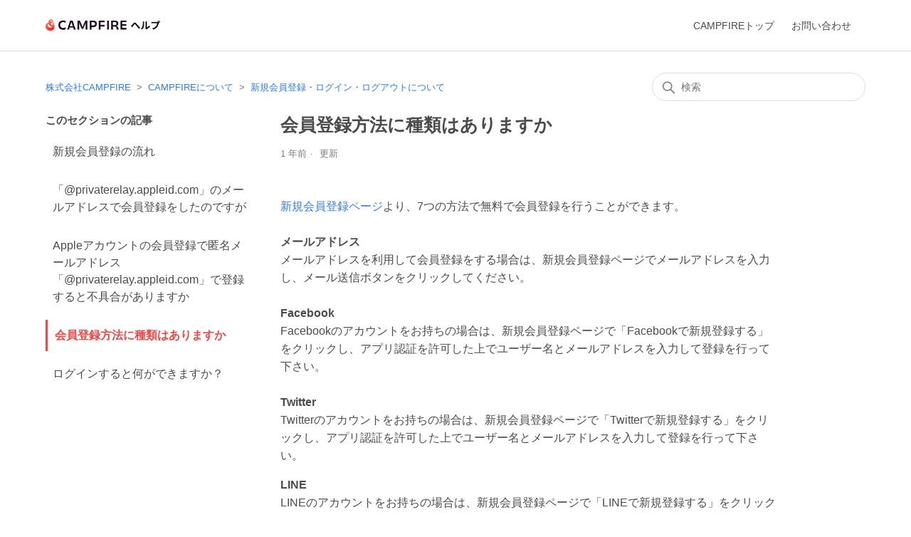

--- FILE ---
content_type: text/html; charset=utf-8
request_url: https://help.camp-fire.jp/hc/ja/articles/230469007-%E4%BC%9A%E5%93%A1%E7%99%BB%E9%8C%B2%E6%96%B9%E6%B3%95%E3%81%AB%E7%A8%AE%E9%A1%9E%E3%81%AF%E3%81%82%E3%82%8A%E3%81%BE%E3%81%99%E3%81%8B
body_size: 6772
content:
<!DOCTYPE html>
<html dir="ltr" lang="ja">
<head>
  <meta charset="utf-8" />
  <!-- v26840 -->


  <title>会員登録方法に種類はありますか &ndash; 株式会社CAMPFIRE</title>

  

  <meta name="description" content="新規会員登録ページより、7つの方法で無料で会員登録を行うことができます。メールアドレスメールアドレスを利用して会員登録をする場合は、新規会員登録ページでメールアドレスを入力し、メール送信ボタンをクリックしてください。FacebookFacebookのアカウントをお持ちの場合..." /><meta property="og:image" content="https://help.camp-fire.jp/hc/theming_assets/01HZM70R2K9WEX4ZTJG4SX3WR3" />
<meta property="og:type" content="website" />
<meta property="og:site_name" content="株式会社CAMPFIRE" />
<meta property="og:title" content="会員登録方法に種類はありますか" />
<meta property="og:description" content="新規会員登録ページより、7つの方法で無料で会員登録を行うことができます。メールアドレスメールアドレスを利用して会員登録をする場合は、新規会員登録ページでメールアドレスを入力し、メール送信ボタンをクリックしてください。FacebookFacebookのアカウントをお持ちの場合は、新規会員登録ページで「Facebookで新規登録する」をクリックし、アプリ認証を許可した上でユーザー名とメールアドレ..." />
<meta property="og:url" content="https://help.camp-fire.jp/hc/ja/articles/230469007" />
<link rel="canonical" href="https://help.camp-fire.jp/hc/ja/articles/230469007-%E4%BC%9A%E5%93%A1%E7%99%BB%E9%8C%B2%E6%96%B9%E6%B3%95%E3%81%AB%E7%A8%AE%E9%A1%9E%E3%81%AF%E3%81%82%E3%82%8A%E3%81%BE%E3%81%99%E3%81%8B">
<link rel="alternate" hreflang="ja" href="https://help.camp-fire.jp/hc/ja/articles/230469007-%E4%BC%9A%E5%93%A1%E7%99%BB%E9%8C%B2%E6%96%B9%E6%B3%95%E3%81%AB%E7%A8%AE%E9%A1%9E%E3%81%AF%E3%81%82%E3%82%8A%E3%81%BE%E3%81%99%E3%81%8B">
<link rel="alternate" hreflang="x-default" href="https://help.camp-fire.jp/hc/ja/articles/230469007-%E4%BC%9A%E5%93%A1%E7%99%BB%E9%8C%B2%E6%96%B9%E6%B3%95%E3%81%AB%E7%A8%AE%E9%A1%9E%E3%81%AF%E3%81%82%E3%82%8A%E3%81%BE%E3%81%99%E3%81%8B">

  <link rel="stylesheet" href="//static.zdassets.com/hc/assets/application-f34d73e002337ab267a13449ad9d7955.css" media="all" id="stylesheet" />
  <link rel="stylesheet" type="text/css" href="/hc/theming_assets/1038032/1290587/style.css?digest=33379820372249">

  <link rel="icon" type="image/x-icon" href="/hc/theming_assets/01HZM70R7C2QE4ZBNZD2J4GV20">

    <script async src="https://www.googletagmanager.com/gtag/js?id=G-8FTFZG4J4P"></script>
<script>
  window.dataLayer = window.dataLayer || [];
  function gtag(){dataLayer.push(arguments);}
  gtag('js', new Date());
  gtag('config', 'G-8FTFZG4J4P');
</script>


  <meta content="width=device-width, initial-scale=1.0" name="viewport" />

  
</head>
<body class="">
  
  
  

  <a class="skip-navigation" tabindex="1" href="#main-content">メインコンテンツへスキップ</a>

<header class="header">
  <div class="logo">
    <a title="ホーム" href="/hc/ja">
      <img src="/hc/theming_assets/01HZM70R2K9WEX4ZTJG4SX3WR3" alt="株式会社CAMPFIRE ヘルプセンターのホームページ">
    </a>
  </div>
  <div class="nav-wrapper">
    <button class="menu-button" aria-controls="user-nav" aria-expanded="false" aria-label="ナビゲーションメニュを切り替え">
      <svg xmlns="http://www.w3.org/2000/svg" width="25" height="25" focusable="false" viewBox="0 0 16 16" class="icon-menu">
        <path fill="none" stroke="currentColor" stroke-linecap="round" d="M1.5 3.5h13m-13 4h13m-13 4h13"/>
      </svg>
    </button>
    <nav class="user-nav" id="user-nav">
       <a href="https://camp-fire.jp/" target="_blank">CAMPFIREトップ</a>
       <a href="https://camp-fire.jp/inquiries" target="_blank">お問い合わせ</a>
    </nav>
  </div>
</header>


  <main role="main">
    <div class="container-divider"></div>
<div class="container">
  <nav class="sub-nav">
    <ol class="breadcrumbs">
  
    <li title="株式会社CAMPFIRE">
      
        <a href="/hc/ja">株式会社CAMPFIRE</a>
      
    </li>
  
    <li title="CAMPFIREについて">
      
        <a href="/hc/ja/categories/204192408-CAMPFIRE%E3%81%AB%E3%81%A4%E3%81%84%E3%81%A6">CAMPFIREについて</a>
      
    </li>
  
    <li title="新規会員登録・ログイン・ログアウトについて">
      
        <a href="/hc/ja/sections/900000407486-%E6%96%B0%E8%A6%8F%E4%BC%9A%E5%93%A1%E7%99%BB%E9%8C%B2-%E3%83%AD%E3%82%B0%E3%82%A4%E3%83%B3-%E3%83%AD%E3%82%B0%E3%82%A2%E3%82%A6%E3%83%88%E3%81%AB%E3%81%A4%E3%81%84%E3%81%A6">新規会員登録・ログイン・ログアウトについて</a>
      
    </li>
  
</ol>

    <div class="search-container">
      <svg xmlns="http://www.w3.org/2000/svg" width="12" height="12" focusable="false" viewBox="0 0 12 12" class="search-icon2">
        <circle cx="4.5" cy="4.5" r="4" fill="none" stroke="currentColor"/>
        <path stroke="currentColor" stroke-linecap="round" d="M11 11L7.5 7.5"/>
      </svg>
      <form role="search" class="search" data-search="" action="/hc/ja/search" accept-charset="UTF-8" method="get"><input type="hidden" name="utf8" value="&#x2713;" autocomplete="off" /><input type="search" name="query" id="query" placeholder="検索" aria-label="検索" /></form>
    </div>
  </nav>

  <div class="article-container" id="article-container">
    <aside class="article-sidebar" aria-labelledby="section-articles-title">
      
        <div class="collapsible-sidebar">
          <button type="button" class="collapsible-sidebar-toggle" aria-labelledby="section-articles-title" aria-expanded="false">
            <svg xmlns="http://www.w3.org/2000/svg" width="20" height="20" focusable="false" viewBox="0 0 12 12" aria-hidden="true" class="collapsible-sidebar-toggle-icon chevron-icon">
              <path fill="none" stroke="currentColor" stroke-linecap="round" d="M3 4.5l2.6 2.6c.2.2.5.2.7 0L9 4.5"/>
            </svg>
            <svg xmlns="http://www.w3.org/2000/svg" width="20" height="20" focusable="false" viewBox="0 0 12 12" aria-hidden="true" class="collapsible-sidebar-toggle-icon x-icon">
              <path stroke="currentColor" stroke-linecap="round" d="M3 9l6-6m0 6L3 3"/>
            </svg>
          </button>
          <span id="section-articles-title" class="collapsible-sidebar-title sidenav-title">
            このセクションの記事
          </span>
          <div class="collapsible-sidebar-body">
            <ul>
              
                <li>
                  <a href="/hc/ja/articles/5491357384985-%E6%96%B0%E8%A6%8F%E4%BC%9A%E5%93%A1%E7%99%BB%E9%8C%B2%E3%81%AE%E6%B5%81%E3%82%8C" class="sidenav-item ">新規会員登録の流れ</a>
                </li>
              
                <li>
                  <a href="/hc/ja/articles/4407444573849--privaterelay-appleid-com-%E3%81%AE%E3%83%A1%E3%83%BC%E3%83%AB%E3%82%A2%E3%83%89%E3%83%AC%E3%82%B9%E3%81%A7%E4%BC%9A%E5%93%A1%E7%99%BB%E9%8C%B2%E3%82%92%E3%81%97%E3%81%9F%E3%81%AE%E3%81%A7%E3%81%99%E3%81%8C" class="sidenav-item ">「@privaterelay.appleid.com」のメールアドレスで会員登録をしたのですが</a>
                </li>
              
                <li>
                  <a href="/hc/ja/articles/900004497523-Apple%E3%82%A2%E3%82%AB%E3%82%A6%E3%83%B3%E3%83%88%E3%81%AE%E4%BC%9A%E5%93%A1%E7%99%BB%E9%8C%B2%E3%81%A7%E5%8C%BF%E5%90%8D%E3%83%A1%E3%83%BC%E3%83%AB%E3%82%A2%E3%83%89%E3%83%AC%E3%82%B9-privaterelay-appleid-com-%E3%81%A7%E7%99%BB%E9%8C%B2%E3%81%99%E3%82%8B%E3%81%A8%E4%B8%8D%E5%85%B7%E5%90%88%E3%81%8C%E3%81%82%E3%82%8A%E3%81%BE%E3%81%99%E3%81%8B" class="sidenav-item ">Appleアカウントの会員登録で匿名メールアドレス「@privaterelay.appleid.com」で登録すると不具合がありますか</a>
                </li>
              
                <li>
                  <a href="/hc/ja/articles/230469007-%E4%BC%9A%E5%93%A1%E7%99%BB%E9%8C%B2%E6%96%B9%E6%B3%95%E3%81%AB%E7%A8%AE%E9%A1%9E%E3%81%AF%E3%81%82%E3%82%8A%E3%81%BE%E3%81%99%E3%81%8B" class="sidenav-item current-article">会員登録方法に種類はありますか</a>
                </li>
              
                <li>
                  <a href="/hc/ja/articles/232317828-%E3%83%AD%E3%82%B0%E3%82%A4%E3%83%B3%E3%81%99%E3%82%8B%E3%81%A8%E4%BD%95%E3%81%8C%E3%81%A7%E3%81%8D%E3%81%BE%E3%81%99%E3%81%8B" class="sidenav-item ">ログインすると何ができますか？</a>
                </li>
              
            </ul>
            
          </div>
        </div>
      
    </aside>

    <article id="main-content" class="article">
      <header class="article-header">
        <h1 title="会員登録方法に種類はありますか" class="article-title">
          会員登録方法に種類はありますか
          
        </h1>

        <div class="article-author">
          
          <div class="article-meta">
            

            <ul class="meta-group">
              
                <li class="meta-data"><time datetime="2024-06-05T08:23:08Z" title="2024-06-05T08:23:08Z" data-datetime="relative">2024年06月05日 08:23</time></li>
                <li class="meta-data">更新</li>
              
            </ul>
          </div>
        </div>

        
      </header>

      <section class="article-info">
        <div class="article-content">
          <div class="article-body"><p><a href="https://camp-fire.jp/signup" target="_blank" rel="noopener noreferrer">新規会員登録ページ</a>より、7つの方法で無料で会員登録を行うことができます。<br><br><strong>メールアドレス</strong><br>メールアドレスを利用して会員登録をする場合は、新規会員登録ページでメールアドレスを入力し、メール送信ボタンをクリックしてください。<br><br><strong>Facebook</strong><br>Facebookのアカウントをお持ちの場合は、新規会員登録ページで「Facebookで新規登録する」をクリックし、アプリ認証を許可した上でユーザー名とメールアドレスを入力して登録を行って下さい。<br><br><strong>Twitter</strong><br>Twitterのアカウントをお持ちの場合は、新規会員登録ページで「Twitterで新規登録する」をクリックし、アプリ認証を許可した上でユーザー名とメールアドレスを入力して登録を行って下さい。</p>
<p><strong>LINE</strong><br>LINEのアカウントをお持ちの場合は、新規会員登録ページで「LINEで新規登録する」をクリックし、アプリ認証を許可した上でユーザー名とメールアドレスを入力して登録を行って下さい。</p>
<p><strong>Apple</strong><br>Appleのアカウントをお持ちの場合は、新規会員登録ページで「Appleで新規登録する」をクリックし、アプリ認証を許可した上でユーザー名とメールアドレスを入力して登録を行って下さい。</p>
<p><strong>BASE</strong></p>
<p>BASEのアカウントをお持ちの場合は、新規会員登録ページで「BASEで新規登録する」をクリックし、アプリ認証を許可した上で登録を行って下さい。<br>※BASEアカウントでの新規会員登録は、プロジェクトを起案される方のためのサービスのため、アプリ等では表示されない場合がございます。</p>
<p><strong>楽天ID</strong></p>
<p>楽天のアカウントをお持ちの場合は、新規会員登録ページで「楽天IDで新規登録する」をクリックし、アプリ認証を許可した上でユーザー名とメールアドレスを入力して登録を行って下さい。</p>
<p><strong>Google</strong></p>
<p>Googleのアカウントをお持ちの場合は、新規会員登録ページで「Googleで新規登録する」をクリックし、アプリ認証を許可した上でユーザー名とメールアドレスを入力して登録を行って下さい。</p>
<p>&nbsp;</p>
<h3 id="h_01HQ2KXBXTATF8GMHARA67P4ZA">新規会員登録の流れ</h3>
<p>①<a href="https://camp-fire.jp/signup" target="_blank" rel="noopener noreferrer">こちらから</a>のページでメールアドレスを入力、またはお好きな連携方法をご選択ください</p>
<p>②「本人確認のお知らせ」というメールが届いくので、メール内にあるリンクをクリックしてください<br>　※ @camp-fire.jp からのメール受信を許可してください</p>
<p>③クリックしたURLのページで、アカウント情報をご入力ください</p>
<p>④登録ボタンを押すと会員登録が完了します</p>
<p>&nbsp;</p>
<p>詳しい手順は以下のページでご確認いただけます。</p>
<p><a href="https://help.camp-fire.jp/hc/ja/articles/5491357384985-%E6%96%B0%E8%A6%8F%E4%BC%9A%E5%93%A1%E7%99%BB%E9%8C%B2%E3%81%AE%E6%B5%81%E3%82%8C" target="_self">新規会員登録の流れ</a></p></div>

          <div class="article-attachments">
            <ul class="attachments">
              
            </ul>
          </div>
        </div>
      </section>

      <footer>
        <div class="article-footer">
          
          
        </div>
        
          <div class="article-votes">
            <span class="article-votes-question" id="article-votes-label">この記事は役に立ちましたか？</span>
            <div class="article-votes-controls" role="group" aria-labelledby="article-votes-label">
              <button type="button" class="button article-vote article-vote-up" data-helper="vote" data-item="article" data-type="up" data-id="230469007" data-upvote-count="139" data-vote-count="383" data-vote-sum="-105" data-vote-url="/hc/ja/articles/230469007/vote" data-value="null" data-label="383人中139人がこの記事が役に立ったと言っています" data-selected-class="button-primary" aria-label="この記事は役に立った" aria-pressed="false">はい</button>
              <button type="button" class="button article-vote article-vote-down" data-helper="vote" data-item="article" data-type="down" data-id="230469007" data-upvote-count="139" data-vote-count="383" data-vote-sum="-105" data-vote-url="/hc/ja/articles/230469007/vote" data-value="null" data-label="383人中139人がこの記事が役に立ったと言っています" data-selected-class="button-primary" aria-label="この記事は役に立たなかった" aria-pressed="false">いいえ</button>
            </div>
            <small class="article-votes-count">
              <span class="article-vote-label" data-helper="vote" data-item="article" data-type="label" data-id="230469007" data-upvote-count="139" data-vote-count="383" data-vote-sum="-105" data-vote-url="/hc/ja/articles/230469007/vote" data-value="null" data-label="383人中139人がこの記事が役に立ったと言っています">383人中139人がこの記事が役に立ったと言っています</span>
            </small>
          </div>
        

        <!--<div class="article-more-questions">
          他にご質問がございましたら、<a href="/hc/ja/requests/new">リクエストを送信</a>してください
        </div>
        <div class="article-return-to-top">
          <a href="#article-container">
            ページの先頭へ戻る
            <svg xmlns="http://www.w3.org/2000/svg" class="article-return-to-top-icon" width="20" height="20" focusable="false" viewBox="0 0 12 12" aria-hidden="true">
              <path fill="none" stroke="currentColor" stroke-linecap="round" d="M3 4.5l2.6 2.6c.2.2.5.2.7 0L9 4.5"/>
            </svg>
          </a>
        </div>-->
      </footer>

      <div class="article-relatives">
        
          <div data-recent-articles></div>
        
        
          
  <section class="related-articles">
    
      <h2 class="related-articles-title">関連記事</h2>
    
    <ul>
      
        <li>
          <a href="/hc/ja/related/click?data=BAh7CjobZGVzdGluYXRpb25fYXJ0aWNsZV9pZGwrCBkBaI7%[base64]" rel="nofollow">新規会員登録の流れ</a>
        </li>
      
        <li>
          <a href="/hc/ja/related/click?data=[base64]" rel="nofollow">ログインすると何ができますか？</a>
        </li>
      
        <li>
          <a href="/hc/ja/related/click?data=BAh7CjobZGVzdGluYXRpb25fYXJ0aWNsZV9pZGkEmO%[base64]" rel="nofollow">プロジェクト支援の流れを知りたい</a>
        </li>
      
        <li>
          <a href="/hc/ja/related/click?data=[base64]" rel="nofollow">各コンビニエンスストアでの支払い手順を知りたい</a>
        </li>
      
        <li>
          <a href="/hc/ja/related/click?data=[base64]" rel="nofollow">「@privaterelay.appleid.com」のメールアドレスで会員登録をしたのですが</a>
        </li>
      
    </ul>
  </section>


        
      </div>
      
    </article>
  </div>
</div>

  </main>

  <footer class="footer">
  <div class="footer-inner">
    <a href="/hc/ja/">CAMPFIREヘルプトップ</a>
		<a href="https://camp-fire.jp/" target="_blank">CAMPFIRE</a>
    <a href="https://camp-fire.jp/inquiries" target="_blank">お問い合わせ</a>

    <div class="footer-language-selector">
      
    </div>
  </div>
</footer>



  <!-- / -->

  
  <script src="//static.zdassets.com/hc/assets/ja.330d7b540b8bb461bbbf.js"></script>
  

  <script type="text/javascript">
  /*

    Greetings sourcecode lurker!

    This is for internal Zendesk and legacy usage,
    we don't support or guarantee any of these values
    so please don't build stuff on top of them.

  */

  HelpCenter = {};
  HelpCenter.account = {"subdomain":"campfire-support","environment":"production","name":"クラウドファンディング - CAMPFIRE"};
  HelpCenter.user = {"identifier":"da39a3ee5e6b4b0d3255bfef95601890afd80709","email":null,"name":"","role":"anonymous","avatar_url":"https://assets.zendesk.com/hc/assets/default_avatar.png","is_admin":false,"organizations":[],"groups":[]};
  HelpCenter.internal = {"asset_url":"//static.zdassets.com/hc/assets/","web_widget_asset_composer_url":"https://static.zdassets.com/ekr/snippet.js","current_session":{"locale":"ja","csrf_token":null,"shared_csrf_token":null},"usage_tracking":{"event":"article_viewed","data":"[base64]","url":"https://help.camp-fire.jp/hc/activity"},"current_record_id":"230469007","current_record_url":"/hc/ja/articles/230469007-%E4%BC%9A%E5%93%A1%E7%99%BB%E9%8C%B2%E6%96%B9%E6%B3%95%E3%81%AB%E7%A8%AE%E9%A1%9E%E3%81%AF%E3%81%82%E3%82%8A%E3%81%BE%E3%81%99%E3%81%8B","current_record_title":"会員登録方法に種類はありますか","current_text_direction":"ltr","current_brand_id":1290587,"current_brand_name":"クラウドファンディング - CAMPFIRE","current_brand_url":"https://campfire-support.zendesk.com","current_brand_active":true,"current_path":"/hc/ja/articles/230469007-%E4%BC%9A%E5%93%A1%E7%99%BB%E9%8C%B2%E6%96%B9%E6%B3%95%E3%81%AB%E7%A8%AE%E9%A1%9E%E3%81%AF%E3%81%82%E3%82%8A%E3%81%BE%E3%81%99%E3%81%8B","show_autocomplete_breadcrumbs":true,"user_info_changing_enabled":false,"has_user_profiles_enabled":false,"has_end_user_attachments":true,"user_aliases_enabled":false,"has_anonymous_kb_voting":true,"has_multi_language_help_center":true,"show_at_mentions":false,"embeddables_config":{"embeddables_web_widget":false,"embeddables_help_center_auth_enabled":false,"embeddables_connect_ipms":false},"answer_bot_subdomain":"static","gather_plan_state":"subscribed","has_article_verification":false,"has_gather":true,"has_ckeditor":false,"has_community_enabled":false,"has_community_badges":true,"has_community_post_content_tagging":false,"has_gather_content_tags":true,"has_guide_content_tags":true,"has_user_segments":true,"has_answer_bot_web_form_enabled":false,"has_garden_modals":false,"theming_cookie_key":"hc-da39a3ee5e6b4b0d3255bfef95601890afd80709-2-preview","is_preview":false,"has_search_settings_in_plan":true,"theming_api_version":2,"theming_settings":{"brand_color":"rgba(224, 224, 224, 1)","brand_text_color":"rgba(77, 74, 74, 1)","text_color":"rgba(77, 74, 74, 1)","link_color":"rgba(48, 123, 246, 1)","background_color":"#FFFFFF","heading_font":"-apple-system, BlinkMacSystemFont, 'Segoe UI', Helvetica, Arial, sans-serif","text_font":"-apple-system, BlinkMacSystemFont, 'Segoe UI', Helvetica, Arial, sans-serif","logo":"/hc/theming_assets/01HZM70R2K9WEX4ZTJG4SX3WR3","favicon":"/hc/theming_assets/01HZM70R7C2QE4ZBNZD2J4GV20","homepage_background_image":"/hc/theming_assets/01HZM70RH0Z4BKRN1M237MJGXJ","community_background_image":"/hc/theming_assets/01HZM70RPQCFZQ95579QHBHZEX","community_image":"/hc/theming_assets/01HZM70RWE93FZT6AX72PYSWFC","instant_search":true,"scoped_kb_search":false,"scoped_community_search":false,"show_recent_activity":false,"show_articles_in_section":true,"show_article_author":false,"show_article_comments":false,"show_follow_article":false,"show_recently_viewed_articles":true,"show_related_articles":true,"show_article_sharing":false,"show_follow_section":false,"show_follow_post":false,"show_post_sharing":false,"show_follow_topic":false},"has_pci_credit_card_custom_field":false,"help_center_restricted":false,"is_assuming_someone_else":false,"flash_messages":[],"user_photo_editing_enabled":true,"user_preferred_locale":"ja","base_locale":"ja","login_url":"https://campfire-support.zendesk.com/access?brand_id=1290587\u0026return_to=https%3A%2F%2Fhelp.camp-fire.jp%2Fhc%2Fja%2Farticles%2F230469007-%25E4%25BC%259A%25E5%2593%25A1%25E7%2599%25BB%25E9%258C%25B2%25E6%2596%25B9%25E6%25B3%2595%25E3%2581%25AB%25E7%25A8%25AE%25E9%25A1%259E%25E3%2581%25AF%25E3%2581%2582%25E3%2582%258A%25E3%2581%25BE%25E3%2581%2599%25E3%2581%258B","has_alternate_templates":false,"has_custom_statuses_enabled":false,"has_hc_generative_answers_setting_enabled":true,"has_generative_search_with_zgpt_enabled":false,"has_suggested_initial_questions_enabled":false,"has_guide_service_catalog":true,"has_service_catalog_search_poc":false,"has_service_catalog_itam":false,"has_csat_reverse_2_scale_in_mobile":false,"has_knowledge_navigation":false,"has_unified_navigation":false,"has_unified_navigation_eap_access":false,"has_csat_bet365_branding":false,"version":"v26840","dev_mode":false};
</script>

  
  
  <script src="//static.zdassets.com/hc/assets/hc_enduser-be182e02d9d03985cf4f06a89a977e3d.js"></script>
  <script type="text/javascript" src="/hc/theming_assets/1038032/1290587/script.js?digest=33379820372249"></script>
  
</body>
</html>